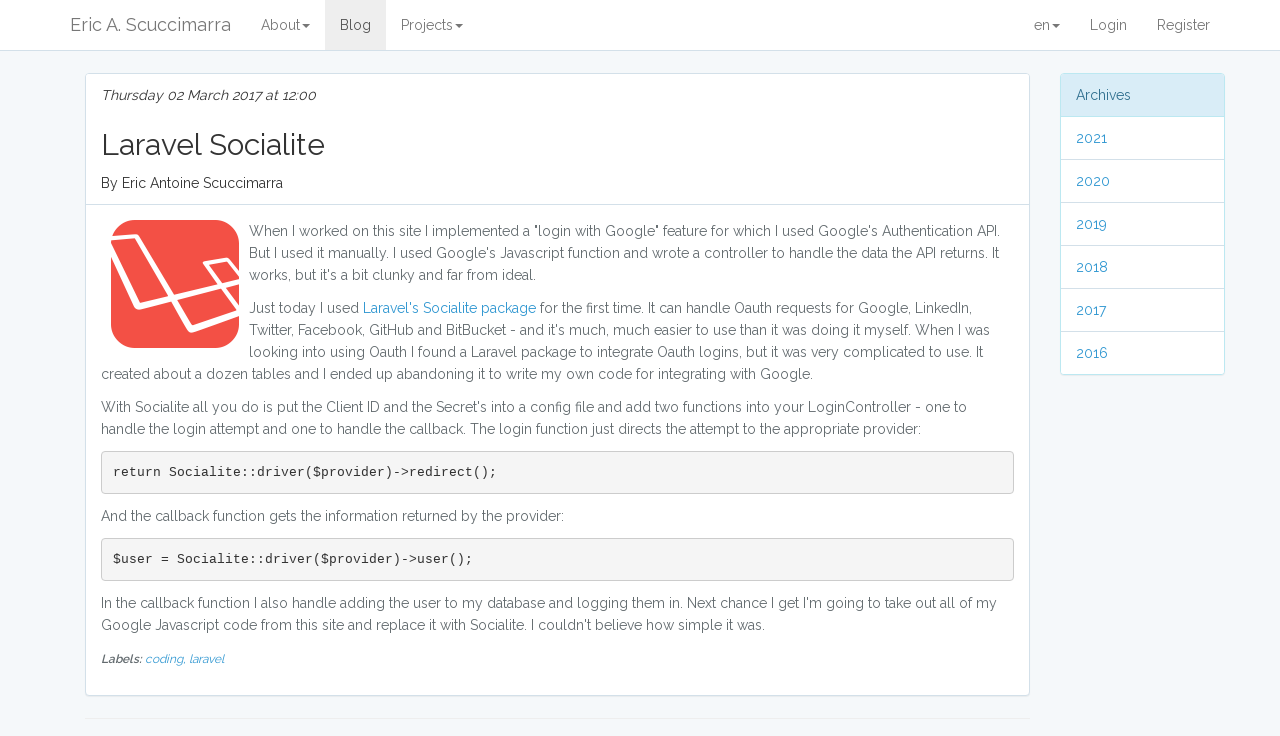

--- FILE ---
content_type: text/html; charset=UTF-8
request_url: http://skoo.ch/blog/laravel-socialite
body_size: 6792
content:
<!DOCTYPE html>
<html lang="en">
<head>
    <meta charset="utf-8">
    <meta http-equiv="X-UA-Compatible" content="IE=edge">
    <meta name="viewport" content="width=device-width, initial-scale=1">
	<meta name="description" content="An article in Eric A. Scuccimarra's blog titled Laravel Socialite">

	<link rel="canonical" href="http://skoo.ch/blog/laravel-socialite" />
            <link rel="alternate" hreflang="en" href="http://skoo.ch/blog/laravel-socialite" />
            <link rel="alternate" hreflang="fr" href="http://fr.skoo.ch/blog/laravel-socialite" />
            <link rel="alternate" hreflang="fr-ch" href="http://ch.skoo.ch/blog/laravel-socialite" />
            <link rel="alternate" hreflang="en-us" href="http://www.skoo.ch/blog/laravel-socialite" />
            <link rel="alternate" hreflang="en-gb" href="http://uk.skoo.ch/blog/laravel-socialite" />
            <link rel="alternate" hreflang="de" href="http://de.skoo.ch/blog/laravel-socialite" />
    
    <!-- CSRF Token -->
    <meta name="csrf-token" content="ezPyECdxGdLG3zJL3psC8cd6dSMlhGUWY7AVEZxQ">
	<meta name="google-signin-client_id" content="613285565368-nk0oi3lketil7d03bk1r6igmnc52ssa8.apps.googleusercontent.com">

    <title> Laravel Socialite</title>

    <!-- Styles -->
    <link href="/css/app.css" rel="stylesheet">
	<link rel="stylesheet" href="/css/select2.min.css">
	<script src="/js/app.js"></script>
	<script src="https://apis.google.com/js/platform.js?onload=onLoad" async defer></script>

    <script type="application/ld+json">
        {
          "@context": "http://schema.org",
          "@type": "WebSite",
          "name": "Eric Antoine Scuccimarra",
          "alternateName": "Skooch",
          "url": "http://ericscuccimarra.com"
        }
    </script>
    <!-- Scripts -->
    <script>
	    $.ajaxSetup({
	        headers: {
	            'X-CSRF-TOKEN': $('meta[name="csrf-token"]').attr('content')
	        }
	    });
        window.Laravel = {"csrfToken":"ezPyECdxGdLG3zJL3psC8cd6dSMlhGUWY7AVEZxQ"}    </script>
            			<script type="application/ld+json">
{
  "@context": "http://schema.org",
  "@type": "NewsArticle",
  "mainEntityOfPage": {
    "@type": "WebPage",
    "@id": "http://skoo.ch/blog/laravel-socialite"
  },
        "image": {
        "@type": "ImageObject",
        "url": "http://skoo.ch/storage/blog_images/laravel-128.png",
        "height": "128",
        "width":  "128"
      },
    "headline": "Laravel Socialite",
  "datePublished": "2017-03-02T00:00:00+00:00",
  "dateModified": "2017-03-01T12:00:08+00:00",
  "author": {
    "@type": "Person",
    "name": "Eric Antoine Scuccimarra"
  },
   "publisher": {
    "@type": "Organization",
    "name": "Eric Antoine Scuccimarra",
        "logo": {
            "@type": "ImageObject",
            "url": "http://skoo.ch/images/logo.png"
        }
        }
  },
  "description": "Laravel Socialite"
}
</script>				<link rel="amphtml" href="http://skoo.ch/amp/blog/laravel-socialite">
	</head>
<body>
    <div id="app">
        <nav class="navbar navbar-default navbar-static-top">
	<div class="container">
		<div class="navbar-header">

			<!-- Collapsed Hamburger -->
			<button type="button" class="navbar-toggle collapsed"
				data-toggle="collapse" data-target="#app-navbar-collapse">
				<span class="sr-only">Toggle Navigation</span> <span
					class="icon-bar"></span> <span class="icon-bar"></span> <span
					class="icon-bar"></span>
			</button>

			<!-- Branding Image -->
			<a class="navbar-brand" href="http://skoo.ch/home"> Eric A. Scuccimarra </a>
		</div>

		<div class="collapse navbar-collapse" id="app-navbar-collapse">
			<!-- Left Side Of Navbar -->
			<ul class="nav navbar-nav">
				<li >
					<a href="/about" class="dropdown-toggle" data-toggle="dropdown">About<span class="caret"></span></a>
					<ul class="dropdown-menu">
						<li><a href="/about">About Me</a>
						<li><a href="/about/cv">My CV</a>
						<li><a href="/about/contact">Contact Me</a>
					</ul>
				</li>
				<li class="active"><a href="/blog">Blog</a></li>
				
				<li >
					<a href="/projects" class="dropdown-toggle" data-toggle="dropdown">Projects<span class="caret"></span></a>
					<ul class="dropdown-menu">
						<li><a href="/projects">About My Projects</a>
						<li class="divider"></li>
						<li><a href="/records">Record Collection</a>
						<li><a href="/projects/records/api">API for Records</a>
						<li><a href="/projects/sudoku">Sudoku Solver</a>
						<li class="divider"></li>
						<li class="dropdown-header">Machine Learning Projects</li>
						<li><a href="/project/mammography">Mammography</a></li>
						<li><a href="/project/trackml">TrackML</a></li>
						<li><a href="/project/rsna-pneumonia">RSNA Pneumonia</a></li>
						<li class="dropdown-header">Python Projects</li>
						<li><a href="/project/workout-log">Workout Log</a></li>
						<li class="divider"></li>
						<li class="dropdown-header">PHP Packages</li>
						<li><a href="/packages/s3backup">S3Backup</a></li>
						<li><a href="/packages/larablog">LaraBlog</a></li>
						<li><a href="/packages/sitemap">Sitemap</a></li>
						<li><a href="/packages/translate">Translate</a></li>
						<li><a href="/packages/resume">Resume</a></li>
						<li><a href="/packages/recordcollection">RecordCollection</a></li>
					</ul>
				</li>
							</ul>

			<!-- Right Side Of Navbar -->
			<ul class="nav navbar-nav navbar-right">
				<li>
					<a class="dropdown-toggle" href="#" data-toggle="dropdown">en<span class="caret"></span>
						<ul class="dropdown-menu"><li><a href="/setlang/en">en</a><li><a href="/setlang/fr">fr</a><li><a href="/setlang/de">de</a></ul>
					</a>
				<!-- Authentication Links -->
									<li><a href="https://skoo.ch/login">Login</a></li>
					<li><a href="https://skoo.ch/register">Register</a></li>
							</ul>
		</div>
	</div>
</nav>		
		<div class="container">
			        	<div class="container">
		<div class="row">
		<div class="col-md-10">
			<article>
				<div class="panel panel-default">
					<div class="panel-heading">
			
				<i>Thursday 02 March 2017 at 12:00</i>
						<h2>Laravel Socialite</h2>
				By Eric Antoine Scuccimarra
					</div>

					<div class="panel-body">
						<p><img alt="" src="/storage/blog_images/laravel-128.png" style="float:left; height:128px; margin-left:10px; margin-right:10px; width:128px" />When I worked on this site I implemented a &quot;login with Google&quot; feature for which I used Google&#39;s Authentication API. But I used it manually. I used Google&#39;s Javascript function and wrote a controller to handle the data the API returns. It works, but it&#39;s a bit clunky and far from ideal.</p>

<p>Just today I used <a href="https://github.com/laravel/socialite">Laravel&#39;s Socialite package</a> for the first time. It can handle Oauth requests for Google, LinkedIn, Twitter, Facebook, GitHub and BitBucket - and it&#39;s much, much easier to use than it was doing it myself. When I was looking into using Oauth I found a Laravel package to integrate Oauth logins, but it was very complicated to use. It created about a dozen tables and I ended up abandoning it to write my own code for integrating with Google.</p>

<p>With Socialite all you do is put the Client ID and the Secret&#39;s into a config file and add two functions into your LoginController - one to handle the login attempt and one to handle the callback. The login function just directs the attempt to the appropriate provider:</p>

<pre>
<code>return Socialite::driver($provider)-&gt;redirect();</code></pre>

<p>And the callback function gets the information returned by the provider:</p>

<pre>
<code>$user = Socialite::driver($provider)-&gt;user();</code></pre>

<p>In the callback function I also handle adding the user to my database and logging them in. Next chance I get I&#39;m going to take out all of my Google Javascript code from this site and replace it with Socialite. I couldn&#39;t believe how simple it was.</p>
						<p><small><i><strong>Labels:</strong>
			<a href="http://skoo.ch/blog/labels/coding">coding,
		</a>
			<a href="http://skoo.ch/blog/labels/laravel">laravel</a>
	</i></small>
											</div>
				</div>
			</article>
			<hr>
			<div id="comment">
<h4>Comments</h4>
	<p><a href="/login">Login</a> or <a href="/register">Register</a> to leave a comment..
	<p><div class="g-signin2" data-onsuccess="onSignIn" data-longtitle="true" data-width="200"></div><br />
</div>


		</div>
		<div class="col-md-2">
			<div class="panel panel-info">
	<div class="panel-heading">
		Archives
	</div>	
	
	<ul class="list-group">
					<li class="list-group-item"><a href="#c2021" data-toggle="collapse">2021</a>
				<div class="panel-collapse collapse" id="c2021">
				<ul class="smallindent">
											<li class="small"><a href="#c2021m1" data-toggle="collapse">January</a>
						<div class="panel-collapse collapse" id="c2021m1">
						<ul class="smallindent">
															<li class="smalltext"><a href="http://skoo.ch/blog/eda">Exploratory Data Analysis</a>
															<li class="smalltext"><a href="http://skoo.ch/blog/git-repo-from-shallow-clone">Create New Git Repo From Shallow Clone</a>
													</ul>
						</div>
									</ul>
				</div>
					<li class="list-group-item"><a href="#c2020" data-toggle="collapse">2020</a>
				<div class="panel-collapse collapse" id="c2020">
				<ul class="smallindent">
											<li class="small"><a href="#c2020m12" data-toggle="collapse">December</a>
						<div class="panel-collapse collapse" id="c2020m12">
						<ul class="smallindent">
															<li class="smalltext"><a href="http://skoo.ch/blog/pytorch-multi-scale">Multi-Scale Training with PyTorch Image Folder</a>
													</ul>
						</div>
											<li class="small"><a href="#c2020m11" data-toggle="collapse">November</a>
						<div class="panel-collapse collapse" id="c2020m11">
						<ul class="smallindent">
															<li class="smalltext"><a href="http://skoo.ch/blog/google-colab-pro">CoLab Pro</a>
															<li class="smalltext"><a href="http://skoo.ch/blog/azure-spot-instances">Azure Spot Instances</a>
													</ul>
						</div>
											<li class="small"><a href="#c2020m10" data-toggle="collapse">October</a>
						<div class="panel-collapse collapse" id="c2020m10">
						<ul class="smallindent">
															<li class="smalltext"><a href="http://skoo.ch/blog/mount-volume-to-ec2">How to Mount a Volume to an EC2 Instance</a>
															<li class="smalltext"><a href="http://skoo.ch/blog/modulenotfounderror-no-module-named-mmcv-ext">ModuleNotFoundError: No module named &#039;mmcv._ext&#039;</a>
													</ul>
						</div>
											<li class="small"><a href="#c2020m5" data-toggle="collapse">May</a>
						<div class="panel-collapse collapse" id="c2020m5">
						<ul class="smallindent">
															<li class="smalltext"><a href="http://skoo.ch/blog/git-through-proxy-server">Git Through Proxy Server</a>
													</ul>
						</div>
											<li class="small"><a href="#c2020m2" data-toggle="collapse">February</a>
						<div class="panel-collapse collapse" id="c2020m2">
						<ul class="smallindent">
															<li class="smalltext"><a href="http://skoo.ch/blog/javascript-and-react">Javascript and React</a>
													</ul>
						</div>
									</ul>
				</div>
					<li class="list-group-item"><a href="#c2019" data-toggle="collapse">2019</a>
				<div class="panel-collapse collapse" id="c2019">
				<ul class="smallindent">
											<li class="small"><a href="#c2019m12" data-toggle="collapse">December</a>
						<div class="panel-collapse collapse" id="c2019m12">
						<ul class="smallindent">
															<li class="smalltext"><a href="http://skoo.ch/blog/vae-gan-2">VAE GAN</a>
													</ul>
						</div>
											<li class="small"><a href="#c2019m11" data-toggle="collapse">November</a>
						<div class="panel-collapse collapse" id="c2019m11">
						<ul class="smallindent">
															<li class="smalltext"><a href="http://skoo.ch/blog/eigenvectors-from-eigenvalues">Eigenvectors from Eigenvalues</a>
													</ul>
						</div>
											<li class="small"><a href="#c2019m9" data-toggle="collapse">September</a>
						<div class="panel-collapse collapse" id="c2019m9">
						<ul class="smallindent">
															<li class="smalltext"><a href="http://skoo.ch/blog/ec2-spot-instances">AWS EC2 Spot Instances</a>
															<li class="smalltext"><a href="http://skoo.ch/blog/ec2-gpus-k80-vs-v100">K80 vs V100</a>
															<li class="smalltext"><a href="http://skoo.ch/blog/gan-hacks-and-tricks">GAN Hacks</a>
															<li class="smalltext"><a href="http://skoo.ch/blog/vae-gan">VAE GAN</a>
													</ul>
						</div>
											<li class="small"><a href="#c2019m8" data-toggle="collapse">August</a>
						<div class="panel-collapse collapse" id="c2019m8">
						<ul class="smallindent">
															<li class="smalltext"><a href="http://skoo.ch/blog/autoencoder-face-dataset">Creating a Dataset of Faces for my Autoencoder with Semi-supervised Learning</a>
															<li class="smalltext"><a href="http://skoo.ch/blog/gan-discriminator-batches">Constructing Batches for Training a Discriminator of a GAN</a>
															<li class="smalltext"><a href="http://skoo.ch/blog/aws-ec2-deep-learning-ami">Amazon EC2 Deep Learning AMI Instance</a>
													</ul>
						</div>
											<li class="small"><a href="#c2019m6" data-toggle="collapse">June</a>
						<div class="panel-collapse collapse" id="c2019m6">
						<ul class="smallindent">
															<li class="smalltext"><a href="http://skoo.ch/blog/pytorch-autoencoder">Auto-Encoders</a>
													</ul>
						</div>
											<li class="small"><a href="#c2019m5" data-toggle="collapse">May</a>
						<div class="panel-collapse collapse" id="c2019m5">
						<ul class="smallindent">
															<li class="smalltext"><a href="http://skoo.ch/blog/variable-scoping-in-python">Variable Scoping in Python</a>
													</ul>
						</div>
											<li class="small"><a href="#c2019m4" data-toggle="collapse">April</a>
						<div class="panel-collapse collapse" id="c2019m4">
						<ul class="smallindent">
															<li class="smalltext"><a href="http://skoo.ch/blog/pytorch">PyTorch</a>
															<li class="smalltext"><a href="http://skoo.ch/blog/pytorch-update">PyTorch Update</a>
													</ul>
						</div>
											<li class="small"><a href="#c2019m3" data-toggle="collapse">March</a>
						<div class="panel-collapse collapse" id="c2019m3">
						<ul class="smallindent">
															<li class="smalltext"><a href="http://skoo.ch/blog/aws-lambda">AWS Lambda</a>
															<li class="smalltext"><a href="http://skoo.ch/blog/parquet-file-error-aws-glue">Error Reading Parquet Files</a>
													</ul>
						</div>
											<li class="small"><a href="#c2019m2" data-toggle="collapse">February</a>
						<div class="panel-collapse collapse" id="c2019m2">
						<ul class="smallindent">
															<li class="smalltext"><a href="http://skoo.ch/blog/everybodys-free">Everybody&#039;s Free</a>
													</ul>
						</div>
											<li class="small"><a href="#c2019m1" data-toggle="collapse">January</a>
						<div class="panel-collapse collapse" id="c2019m1">
						<ul class="smallindent">
															<li class="smalltext"><a href="http://skoo.ch/blog/catboost">CatBoost</a>
													</ul>
						</div>
									</ul>
				</div>
					<li class="list-group-item"><a href="#c2018" data-toggle="collapse">2018</a>
				<div class="panel-collapse collapse" id="c2018">
				<ul class="smallindent">
											<li class="small"><a href="#c2018m11" data-toggle="collapse">November</a>
						<div class="panel-collapse collapse" id="c2018m11">
						<ul class="smallindent">
															<li class="smalltext"><a href="http://skoo.ch/blog/exercise-log">Exercise Log</a>
													</ul>
						</div>
											<li class="small"><a href="#c2018m10" data-toggle="collapse">October</a>
						<div class="panel-collapse collapse" id="c2018m10">
						<ul class="smallindent">
															<li class="smalltext"><a href="http://skoo.ch/blog/colab-and-cloud-storage">Saving Files from Google Colab to Google Cloud Storage</a>
															<li class="smalltext"><a href="http://skoo.ch/blog/google-colab-tpus">CoLab TPUs</a>
															<li class="smalltext"><a href="http://skoo.ch/blog/colab-tpus-part-2">CoLab TPUs One Month Later</a>
													</ul>
						</div>
											<li class="small"><a href="#c2018m9" data-toggle="collapse">September</a>
						<div class="panel-collapse collapse" id="c2018m9">
						<ul class="smallindent">
															<li class="smalltext"><a href="http://skoo.ch/blog/keras">Keras</a>
													</ul>
						</div>
											<li class="small"><a href="#c2018m8" data-toggle="collapse">August</a>
						<div class="panel-collapse collapse" id="c2018m8">
						<ul class="smallindent">
															<li class="smalltext"><a href="http://skoo.ch/blog/iou-loss-function">IOU Loss</a>
													</ul>
						</div>
											<li class="small"><a href="#c2018m7" data-toggle="collapse">July</a>
						<div class="panel-collapse collapse" id="c2018m7">
						<ul class="smallindent">
															<li class="smalltext"><a href="http://skoo.ch/blog/deconvolution-redux">More on Deconvolution</a>
															<li class="smalltext"><a href="http://skoo.ch/blog/mammography-loss-function">The Undeniable Beauty of Cross Entropy</a>
															<li class="smalltext"><a href="http://skoo.ch/blog/cross-validation-splits">The Importance of Cross Validation</a>
															<li class="smalltext"><a href="http://skoo.ch/blog/early-stopping">Early Stopping</a>
													</ul>
						</div>
											<li class="small"><a href="#c2018m6" data-toggle="collapse">June</a>
						<div class="panel-collapse collapse" id="c2018m6">
						<ul class="smallindent">
															<li class="smalltext"><a href="http://skoo.ch/blog/cbis-ddsm-mammography-dataset">CBIS-DDSM Mammography Training Data</a>
															<li class="smalltext"><a href="http://skoo.ch/blog/cbis-ddsm-training-images-update">Update on CBIS-DDSM Training Images</a>
															<li class="smalltext"><a href="http://skoo.ch/blog/world-science-festival-ai">Intelligent Conversation About AI</a>
															<li class="smalltext"><a href="http://skoo.ch/blog/linux-windows-10">Linux on Windows 10</a>
															<li class="smalltext"><a href="http://skoo.ch/blog/tensorflow-freeze-layers">Only Training Certain Variables in TensorFlow</a>
															<li class="smalltext"><a href="http://skoo.ch/blog/deconvolution-artifacts">DeConvolution Artifacts</a>
													</ul>
						</div>
											<li class="small"><a href="#c2018m5" data-toggle="collapse">May</a>
						<div class="panel-collapse collapse" id="c2018m5">
						<ul class="smallindent">
															<li class="smalltext"><a href="http://skoo.ch/blog/data-augmentation-with-tensorflow">Online Data Augmentation with TensorFlow</a>
															<li class="smalltext"><a href="http://skoo.ch/blog/tensorflow-bottlenecks">TensorFlow GPU Bottlenecks</a>
															<li class="smalltext"><a href="http://skoo.ch/blog/tensorflow-nan-cross-entropy">TensorFlow Cross Entropy Returning NaN at Test Time</a>
															<li class="smalltext"><a href="http://skoo.ch/blog/ddsm-mammography">DDSM Mammography</a>
															<li class="smalltext"><a href="http://skoo.ch/blog/ddsm-segmentation">Segmentation of CBIS-DDSM Images</a>
													</ul>
						</div>
											<li class="small"><a href="#c2018m4" data-toggle="collapse">April</a>
						<div class="panel-collapse collapse" id="c2018m4">
						<ul class="smallindent">
															<li class="smalltext"><a href="http://skoo.ch/blog/non-binary-precision-recall">Precision and Recall for non-binary classification</a>
															<li class="smalltext"><a href="http://skoo.ch/blog/machine-learning">Machine Learning</a>
															<li class="smalltext"><a href="http://skoo.ch/blog/tainted-love">Tainted Love</a>
													</ul>
						</div>
											<li class="small"><a href="#c2018m3" data-toggle="collapse">March</a>
						<div class="panel-collapse collapse" id="c2018m3">
						<ul class="smallindent">
															<li class="smalltext"><a href="http://skoo.ch/blog/tensor-flow-queues-and-validation">TensorFlow Queues and Validation</a>
															<li class="smalltext"><a href="http://skoo.ch/blog/colab-and-cloud">Google CoLab and Google Cloud</a>
															<li class="smalltext"><a href="http://skoo.ch/blog/deep-learning-ami">Amazon EC2 Deep Learning Instances</a>
															<li class="smalltext"><a href="http://skoo.ch/blog/google-cloud-gpu">TensorFlow and Google Cloud GPU Instances</a>
													</ul>
						</div>
											<li class="small"><a href="#c2018m2" data-toggle="collapse">February</a>
						<div class="panel-collapse collapse" id="c2018m2">
						<ul class="smallindent">
															<li class="smalltext"><a href="http://skoo.ch/blog/google-colab-files">Google CoLaboratory File Persistence</a>
															<li class="smalltext"><a href="http://skoo.ch/blog/php">Why I Stopped Programming in PHP</a>
															<li class="smalltext"><a href="http://skoo.ch/blog/tensorflow-gpu">TensorFlow GPU Errors on Windows</a>
															<li class="smalltext"><a href="http://skoo.ch/blog/batch-norm">Batch Normalization with TensorFlow</a>
															<li class="smalltext"><a href="http://skoo.ch/blog/tensorflow-gpu-errors">Update on TensorFlow GPU Windows Errors</a>
															<li class="smalltext"><a href="http://skoo.ch/blog/google-colab">Google CoLab</a>
													</ul>
						</div>
											<li class="small"><a href="#c2018m1" data-toggle="collapse">January</a>
						<div class="panel-collapse collapse" id="c2018m1">
						<ul class="smallindent">
															<li class="smalltext"><a href="http://skoo.ch/blog/around-the-world">Around the World (Bebop Rmx)</a>
															<li class="smalltext"><a href="http://skoo.ch/blog/record-collection">My Record Collection</a>
															<li class="smalltext"><a href="http://skoo.ch/blog/data-science">Data vs Web</a>
															<li class="smalltext"><a href="http://skoo.ch/blog/favorite-languages">My Favorite Languages</a>
															<li class="smalltext"><a href="http://skoo.ch/blog/pandas-columns-sync">Making Sure DataFrames Have Same Columns in Pandas</a>
													</ul>
						</div>
									</ul>
				</div>
					<li class="list-group-item"><a href="#c2017" data-toggle="collapse">2017</a>
				<div class="panel-collapse collapse" id="c2017">
				<ul class="smallindent">
											<li class="small"><a href="#c2017m11" data-toggle="collapse">November</a>
						<div class="panel-collapse collapse" id="c2017m11">
						<ul class="smallindent">
															<li class="smalltext"><a href="http://skoo.ch/blog/primary-keys">Primary Keys</a>
													</ul>
						</div>
											<li class="small"><a href="#c2017m9" data-toggle="collapse">September</a>
						<div class="panel-collapse collapse" id="c2017m9">
						<ul class="smallindent">
															<li class="smalltext"><a href="http://skoo.ch/blog/php-imap">PHP Imap</a>
															<li class="smalltext"><a href="http://skoo.ch/blog/mysqlclient-django-windows">Python mysqlclient for Django on Windows</a>
															<li class="smalltext"><a href="http://skoo.ch/blog/blue-friday">Blue Friday</a>
															<li class="smalltext"><a href="http://skoo.ch/blog/recaptcha">ReCaptcha</a>
															<li class="smalltext"><a href="http://skoo.ch/blog/django-site">Django</a>
															<li class="smalltext"><a href="http://skoo.ch/blog/laravel-error-handling">Error Handling in Laravel</a>
													</ul>
						</div>
											<li class="small"><a href="#c2017m8" data-toggle="collapse">August</a>
						<div class="panel-collapse collapse" id="c2017m8">
						<ul class="smallindent">
															<li class="smalltext"><a href="http://skoo.ch/blog/monolog-laravel-custom-logs">Custom Logging with Laravel and Monolog</a>
															<li class="smalltext"><a href="http://skoo.ch/blog/custom-logging-update">Update on Custom Logging</a>
													</ul>
						</div>
											<li class="small"><a href="#c2017m6" data-toggle="collapse">June</a>
						<div class="panel-collapse collapse" id="c2017m6">
						<ul class="smallindent">
															<li class="smalltext"><a href="http://skoo.ch/blog/updating-laravel-mail-config">Updating Laravel Mail Config at Runtime</a>
															<li class="smalltext"><a href="http://skoo.ch/blog/php-traits-1">PHP Traits</a>
													</ul>
						</div>
											<li class="small"><a href="#c2017m5" data-toggle="collapse">May</a>
						<div class="panel-collapse collapse" id="c2017m5">
						<ul class="smallindent">
															<li class="smalltext"><a href="http://skoo.ch/blog/query-key-in-laravel">Queries by Key in Laravel</a>
															<li class="smalltext"><a href="http://skoo.ch/blog/domain-routing-laravel">Domain Routing in Laravel</a>
															<li class="smalltext"><a href="http://skoo.ch/blog/domain-routing-laravel-1">Domain Routing in Laravel</a>
															<li class="smalltext"><a href="http://skoo.ch/blog/googlebot-wreaking-havoc">Googlebot wreaking havoc</a>
													</ul>
						</div>
											<li class="small"><a href="#c2017m4" data-toggle="collapse">April</a>
						<div class="panel-collapse collapse" id="c2017m4">
						<ul class="smallindent">
															<li class="smalltext"><a href="http://skoo.ch/blog/socialite-invalid-state">Laravel Socialite Invalid State Exception</a>
															<li class="smalltext"><a href="http://skoo.ch/blog/socialite-solutions">Solution to Socialite Login Issues</a>
															<li class="smalltext"><a href="http://skoo.ch/blog/image-crop-css">CSS for Cropping Images</a>
															<li class="smalltext"><a href="http://skoo.ch/blog/recaptcha-size">Sizing Google Recaptchas</a>
													</ul>
						</div>
											<li class="small"><a href="#c2017m3" data-toggle="collapse">March</a>
						<div class="panel-collapse collapse" id="c2017m3">
						<ul class="smallindent">
															<li class="smalltext"><a href="http://skoo.ch/blog/laravel-socialite">Laravel Socialite</a>
															<li class="smalltext"><a href="http://skoo.ch/blog/active-record">Active Record</a>
													</ul>
						</div>
											<li class="small"><a href="#c2017m2" data-toggle="collapse">February</a>
						<div class="panel-collapse collapse" id="c2017m2">
						<ul class="smallindent">
															<li class="smalltext"><a href="http://skoo.ch/blog/s3backup-package">Laravel Package to Backup Files to Amazon S3</a>
															<li class="smalltext"><a href="http://skoo.ch/blog/amp-intro">Accelerated Mobile Pages</a>
															<li class="smalltext"><a href="http://skoo.ch/blog/amp-authentication">AMP Authentication</a>
															<li class="smalltext"><a href="http://skoo.ch/blog/amp-form">AMP Form</a>
															<li class="smalltext"><a href="http://skoo.ch/blog/google-rich-cards">Structured Data and Google Rich Cards</a>
															<li class="smalltext"><a href="http://skoo.ch/blog/dynamic-routing-from-database">Dynamic Routing in Laravel</a>
															<li class="smalltext"><a href="http://skoo.ch/blog/larablog-update">Update to LaraBlog Package</a>
													</ul>
						</div>
											<li class="small"><a href="#c2017m1" data-toggle="collapse">January</a>
						<div class="panel-collapse collapse" id="c2017m1">
						<ul class="smallindent">
															<li class="smalltext"><a href="http://skoo.ch/blog/laravel-packages">Laravel Packages</a>
															<li class="smalltext"><a href="http://skoo.ch/blog/laravel-blog-package">Laravel Blog Package</a>
															<li class="smalltext"><a href="http://skoo.ch/blog/translating-meta-tags">Specifying Title and Meta Description Tags with Blade Templates</a>
															<li class="smalltext"><a href="http://skoo.ch/blog/using-packages">Using Laravel Packages</a>
															<li class="smalltext"><a href="http://skoo.ch/blog/more-packages">More Packages</a>
															<li class="smalltext"><a href="http://skoo.ch/blog/laravel-sessions">Laravel Session Variables and Middleware</a>
															<li class="smalltext"><a href="http://skoo.ch/blog/resolving-session-issues">Resolving Laravel Session and Middleware Issues</a>
															<li class="smalltext"><a href="http://skoo.ch/blog/new-localization-package">New Localization Package</a>
															<li class="smalltext"><a href="http://skoo.ch/blog/phpunit-and-laravel-54">PHPUnit and Laravel 5.4</a>
															<li class="smalltext"><a href="http://skoo.ch/blog/laravel-54">Laravel 5.4</a>
													</ul>
						</div>
									</ul>
				</div>
					<li class="list-group-item"><a href="#c2016" data-toggle="collapse">2016</a>
				<div class="panel-collapse collapse" id="c2016">
				<ul class="smallindent">
											<li class="small"><a href="#c2016m12" data-toggle="collapse">December</a>
						<div class="panel-collapse collapse" id="c2016m12">
						<ul class="smallindent">
															<li class="smalltext"><a href="http://skoo.ch/blog/discogs-update">Update on Pulling Data from Discogs</a>
															<li class="smalltext"><a href="http://skoo.ch/blog/using-redis">Redis</a>
															<li class="smalltext"><a href="http://skoo.ch/blog/using-s3-with-laravel">Backing Up Data to Amazon S3</a>
															<li class="smalltext"><a href="http://skoo.ch/blog/dumped-labels-table">Database Change to My Record Collection</a>
															<li class="smalltext"><a href="http://skoo.ch/blog/laravel-localization">Laravel Localization</a>
															<li class="smalltext"><a href="http://skoo.ch/blog/update-on-localization">Update on Localization</a>
															<li class="smalltext"><a href="http://skoo.ch/blog/ssl-and-lets-encrypt">SSL and Let&#039;s Encrypt</a>
													</ul>
						</div>
											<li class="small"><a href="#c2016m11" data-toggle="collapse">November</a>
						<div class="panel-collapse collapse" id="c2016m11">
						<ul class="smallindent">
															<li class="smalltext"><a href="http://skoo.ch/blog/democracy-for-realists">Democracy for Realists</a>
															<li class="smalltext"><a href="http://skoo.ch/blog/added-discogs-to-records">Added Info from Discogs.com API to my Database</a>
													</ul>
						</div>
											<li class="small"><a href="#c2016m10" data-toggle="collapse">October</a>
						<div class="panel-collapse collapse" id="c2016m10">
						<ul class="smallindent">
															<li class="smalltext"><a href="http://skoo.ch/blog/archivelist">The Archive List on the Right Here</a>
															<li class="smalltext"><a href="http://skoo.ch/blog/laravelloginauth">Laravel Login Authentication and Redirect</a>
															<li class="smalltext"><a href="http://skoo.ch/blog/laravel-pagination-and-ajax-1">Laravel Pagination and Ajax</a>
													</ul>
						</div>
											<li class="small"><a href="#c2016m6" data-toggle="collapse">June</a>
						<div class="panel-collapse collapse" id="c2016m6">
						<ul class="smallindent">
															<li class="smalltext"><a href="http://skoo.ch/blog/firstpost">First Post</a>
													</ul>
						</div>
									</ul>
				</div>
			</ul>
</div>			</div>
	</div>
</div>
<script>
    new Vue({
        el: '#comment',
        data: {
            comment: '',
        }
    });
</script>
        </div>

    </div>
    <p><br>
<footer class="footer" id="footer">
    <div class="container">
    <div class="row">
        <div class="col-md-6">
            <p class="text-muted text-left">&copy; Eric Antoine Scuccimarra 2026</p>
        </div>
        <div class="col-md-6">
            <ul class="list-inline pull-right" id="privacy-and-tcs-links">
                <li><a href="/privacypolicy" title="privacy policy" class="text-muted">Privacy Policy</a></li>
                <li class="no-right-padding"><a href="/termsandconditions" title="terms and conditions" class="text-muted">Terms and Conditions</a></li>
            </ul>
        </div>
    </div>
    </div>
</footer>
    <!-- Scripts -->
    <script>
(function(i,s,o,g,r,a,m){i['GoogleAnalyticsObject']=r;i[r]=i[r]||function(){
	(i[r].q=i[r].q||[]).push(arguments)},i[r].l=1*new Date();a=s.createElement(o),
	m=s.getElementsByTagName(o)[0];a.async=1;a.src=g;m.parentNode.insertBefore(a,m)
})(window,document,'script','https://www.google-analytics.com/analytics.js','ga');

ga('create', 'UA-87974293-1', 'auto');
ga('send', 'pageview');

</script>
    <script>
		$('div.alert').not('.alert-important').delay(3000).slideUp(300);
    </script>
    
</body>
</html>
